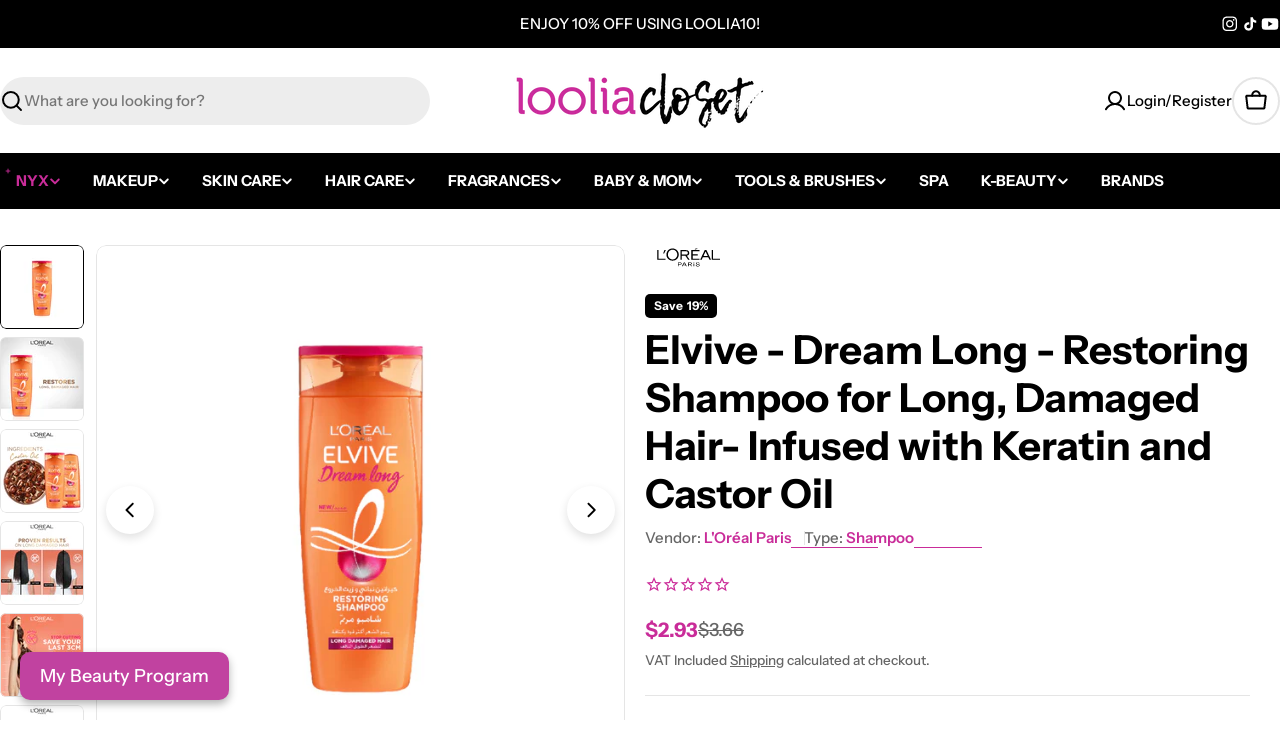

--- FILE ---
content_type: image/svg+xml
request_url: https://loolia.com/cdn/shop/files/loreal-paris-logo.svg?v=1756207687&width=600
body_size: 419
content:
<svg xmlns="http://www.w3.org/2000/svg" fill="none" viewBox="0 0 305 88" height="88" width="305">
<path fill="black" d="M125.304 66.3755C127.503 66.3755 128.997 65.7777 128.997 63.9662C128.997 62.2659 127.428 61.7232 125.404 61.7232H120.421V66.3755H125.304ZM126.138 60.173C129.503 60.173 131.526 61.7802 131.526 63.9472C131.526 65.8148 130.084 67.9257 126.138 67.9257H120.421V73.5854H117.966V60.173H126.138ZM156.94 66.3755H161.823C164.025 66.3755 165.517 65.7777 165.517 63.9662C165.517 62.2659 163.947 61.7232 161.924 61.7232H156.94V66.3755ZM168.619 73.4903H165.848L162.144 68.0498C162.098 67.9777 162.007 67.9427 161.914 67.9257H162.034C161.995 67.9197 161.955 67.9167 161.914 67.9257H156.94V73.5854H154.487V60.173H162.657C166.022 60.173 168.046 61.7802 168.046 63.9472C168.046 65.4913 167.054 67.1977 164.483 67.7444L168.619 73.4903ZM137.919 68.0749H144.164L141.196 62.1728H141.139L137.919 68.0749ZM139.739 60.173H142.82L150.103 73.5854H147.134L145.145 69.6821H137.078L134.978 73.5854H132.177L139.739 60.173ZM192.164 66.3595C194.432 66.7711 196.14 67.8175 196.14 69.9464C196.14 73.1228 192.285 74 189.285 74C186.04 74 184.772 73.253 183.991 72.7112C182.504 71.6838 182.21 70.5633 182.21 69.3116H184.43C184.43 71.7399 187.016 72.4499 189.26 72.4499C190.968 72.4499 193.847 72.1134 193.847 70.1888C193.847 68.7889 192.994 68.3412 190.115 67.8175L186.528 67.1817C185.381 66.9764 182.795 66.3595 182.795 64.0253C182.795 61.9325 184.576 59.8796 188.821 59.8796C194.944 59.8796 195.554 62.6795 195.652 64.1565H193.432C193.31 62.0827 191.066 61.4288 189.089 61.4288C187.601 61.4288 185.09 61.7472 185.09 63.783C185.09 64.9226 186.139 65.2961 187.163 65.4823L192.164 66.3595ZM174.367 62.5052V60.0999H176.697V62.5052H174.367ZM174.384 73.5103V63.9242H176.711V73.5103H174.384ZM166.407 51.2538V17.6818H195.443V21.3388H171.388V32.1446H189.454V35.8557H171.388V47.5908H195.443V51.2538H166.407ZM181.498 12.2604H189.906L177.564 16.8246L181.498 12.2604ZM244.188 47.5908H269V51.2538H239.648V17.6818H244.188V47.5908ZM209.642 38.3611H225.298L217.422 22.3252L209.642 38.3611ZM214.258 17.6818H220.614L237.14 51.2538H231.617L227.354 42.5659H207.554L203.328 51.2538H197.748L214.258 17.6818ZM146.764 33.2061C149.242 33.2061 151.734 32.7294 153.045 30.4843C153.843 29.1295 154.154 27.1358 153.67 25.6157C152.938 23.4016 150.906 21.6592 147.295 21.6592H131.603V33.2061H146.764ZM150.652 37.2176C153.557 41.7748 160.607 51.2538 160.607 51.2538H154.726L144.925 37.1735H131.603V51.2538H126.936V17.6818H147.4C154.427 17.6818 158.334 21.3999 158.78 27.3971C158.815 29.4409 158.091 35.1648 150.652 37.2176ZM98.7397 49.919C107.848 49.919 115.709 42.3496 115.709 33.2321C115.709 24.1216 108.671 16.1887 99.0923 16.1887C89.2755 16.1887 82.1204 24.1216 82.1204 33.2321C82.1204 42.3496 89.6271 49.919 98.7397 49.919ZM98.8956 12C111.945 12 121.033 21.5992 121.033 33.2211C121.033 45.574 111.122 54.0857 98.8956 54.0857C86.668 54.0857 76.7514 45.4529 76.7514 33.2211C76.7514 21.5992 85.7284 12 98.8956 12ZM65.0013 29.5601L69.5595 17.6818H74.4781L68.3662 29.5601H65.0013ZM48.5408 47.5908H73.3526V51.2538H44V17.6818H48.5408V47.5908Z" clip-rule="evenodd" fill-rule="evenodd"></path>
</svg>
